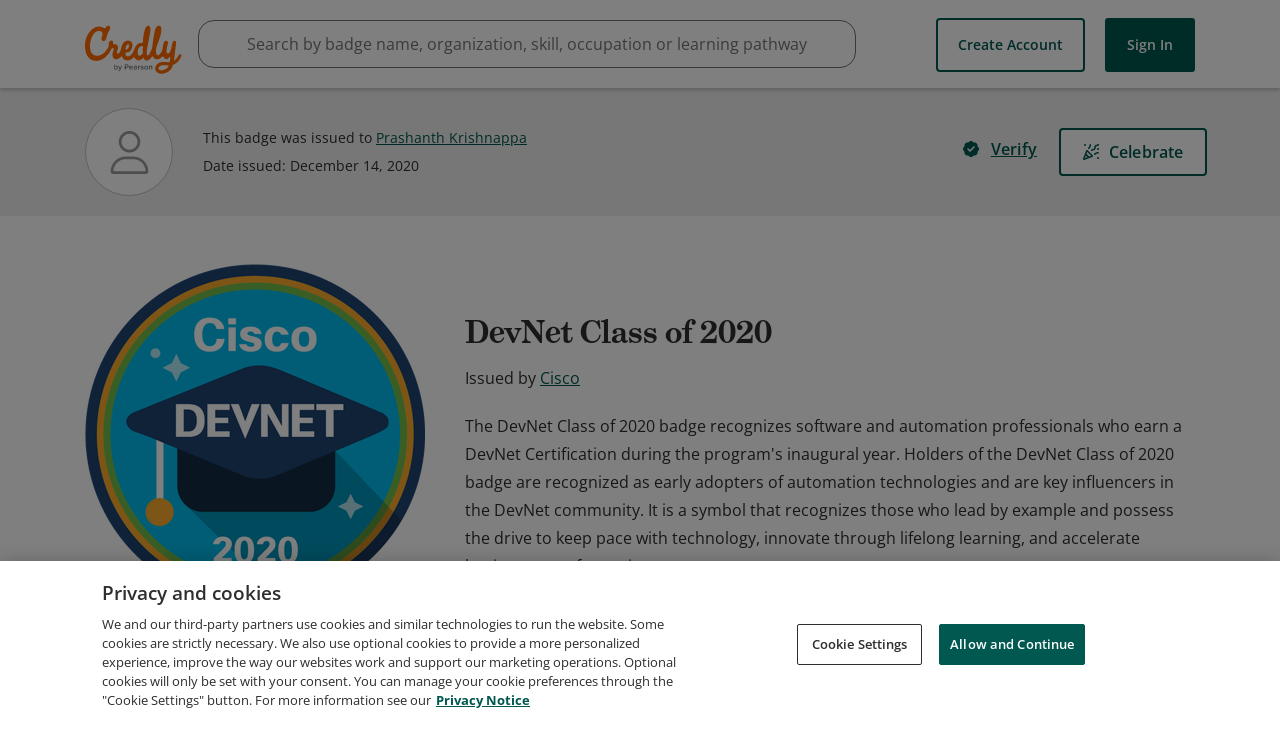

--- FILE ---
content_type: application/javascript
request_url: https://data.pendo.io/data/guide.js/65460ef3-56d0-45a3-7b3b-fe1ec0463054?id=21&jzb=eJx9js1OxCAUhd-F9VD6M4PYlRpnYUzUxFGX5A4wFcNwG6BTjem7D42x7tyRcw_f-b7JyUabMNxp0hL5tH24fZQ7eSPe7ncfW4-4JisCSuHg01zxg3MrMgSX2-8p9bFlbBzHQgWj3Veh8Mj2oDsT2b6pBXC-oQBK03XVGArVoaTikh_EhuebuMhsdPr1z-AHfzQJNCQg7aI3P-0_ig58N0BncsN4-fJ81WO0n2Ra5H8B80JOewjGp-vllqO8OH-vBCsrVpc1z9iTCdGiz3FdNKUoKtkH1NQimaYzPzVlUg&v=2.308.1_prod-io&ct=1768749973753
body_size: 62
content:
pendo.guidesPayload({"guides":[],"normalizedUrl":"http://www.credly.com/badges/b328a665-aacd-413e-a1f0-896f8568a687","lastGuideStepSeen":{"isMultiStep":false,"state":""},"guideWidget":{"enabled":false,"hidePoweredBy":false},"guideCssUrl":"","throttling":{"count":1,"enabled":true,"interval":1,"unit":"Day"},"autoOrdering":[],"globalJsUrl":"","segmentFlags":[],"designerEnabled":false,"features":null,"id":"21","preventCodeInjection":false});